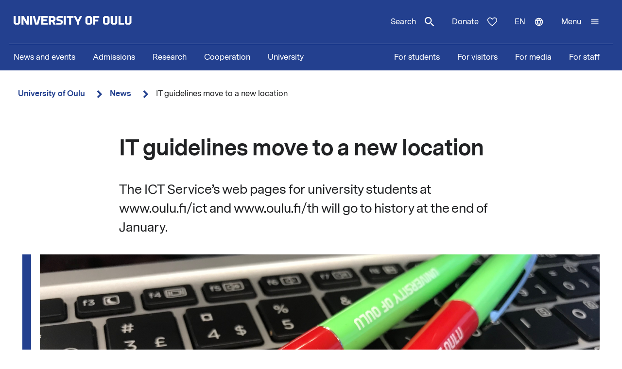

--- FILE ---
content_type: text/html; charset=UTF-8
request_url: https://www.oulu.fi/en/news/it-guidelines-move-new-location
body_size: 13164
content:
<!DOCTYPE html>
<html lang="en" dir="ltr" prefix="og: https://ogp.me/ns#">
  <head>
    <meta charset="utf-8" />
<script type="text/javascript" id="ConsentMode" src="/modules/contrib/cookieinformation/js/consent_mode_v2.init.js"></script>
<script>var _mtm = window._mtm = window._mtm || [];_mtm.push({"mtm.startTime": (new Date().getTime()), "event": "mtm.Start"});var d = document, g = d.createElement("script"), s = d.getElementsByTagName("script")[0];g.type = "text/javascript";g.async = true;g.src="https://matomo.oulu.fi/js/container_jXu3cj09.js";s.parentNode.insertBefore(g, s);</script>
<meta name="description" content="IT guidelines to a new address" />
<link rel="canonical" href="https://www.oulu.fi/en/news/it-guidelines-move-new-location" />
<link rel="image_src" href="https://media-cdn.oulu.fi/styles/open_graph/s3/images/etusivu2_0.png?itok=hMRQ4Feu" />
<meta property="og:title" content="IT guidelines move to a new location" />
<meta property="og:description" content="IT guidelines to a new address" />
<meta property="og:image" content="https://media-cdn.oulu.fi/styles/open_graph/s3/images/etusivu2_0.png?itok=hMRQ4Feu" />
<meta name="twitter:card" content="summary_large_image" />
<meta name="twitter:description" content="IT guidelines to a new address" />
<meta name="twitter:title" content="IT guidelines move to a new location" />
<meta name="twitter:image" content="https://media-cdn.oulu.fi/styles/twitter_card/s3/images/etusivu2_0.png?itok=7Ihuj8va" />
<link rel="apple-touch-icon" sizes="180x180" href="/sites/default/files/favicons/apple-touch-icon.png"/>
<link rel="icon" type="image/png" sizes="32x32" href="/sites/default/files/favicons/favicon-32x32.png"/>
<link rel="icon" type="image/png" sizes="16x16" href="/sites/default/files/favicons/favicon-16x16.png"/>
<link rel="manifest" href="/sites/default/files/favicons/site.webmanifest"/>
<meta name="msapplication-TileColor" content="#ffffff"/>
<meta name="theme-color" content="#ffffff"/>
<meta name="favicon-generator" content="Drupal responsive_favicons + realfavicongenerator.net" />
<meta name="Generator" content="Drupal 10 (https://www.drupal.org)" />
<meta name="MobileOptimized" content="width" />
<meta name="HandheldFriendly" content="true" />
<meta name="viewport" content="width=device-width, initial-scale=1.0" />
<script type="text/javascript" id="CookieConsent" src="https://policy.app.cookieinformation.com/uc.js" data-culture="en" data-gcm-version="2.0"></script>
<script type="application/ld+json">{
    "@context": "https://schema.org",
    "@graph": [
        {
            "@type": "Article",
            "headline": "IT guidelines move to a new location",
            "name": "IT guidelines move to a new location",
            "description": "IT guidelines to a new address",
            "image": {
                "@type": "ImageObject",
                "url": "https://media-cdn.oulu.fi/styles/main_image/s3/images/etusivu2_0.png?itok=NNEIpV2f"
            },
            "datePublished": "2022-01-24T14:13:39+0200",
            "dateModified": "2022-01-24T14:13:39+0200",
            "isAccessibleForFree": "True",
            "publisher": {
                "@type": "Organization",
                "name": "University of Oulu",
                "url": "https://www.oulu.fi/en"
            },
            "mainEntityOfPage": "https://www.oulu.fi/en/news/it-guidelines-move-new-location"
        }
    ]
}</script>
<link rel="alternate" hreflang="en" href="https://www.oulu.fi/en/news/it-guidelines-move-new-location" />
<link rel="alternate" hreflang="fi" href="https://www.oulu.fi/fi/uutiset/it-ohjeet-siirtyvat-uuteen-paikkaan" />
<script src="/sites/default/files/google_tag/university_of_oulu/google_tag.script.js?t95fhr" defer></script>

    <title>IT guidelines move to a new location | University of Oulu</title>
    <link rel="stylesheet" media="all" href="/sites/default/files/css/css_ArT82CvUNvKzFfi0vz706wgNx0AlMVs91mMInDVkjgg.css?delta=0&amp;language=en&amp;theme=nextgen&amp;include=eJyFylEKgCAQhOELRXskUZpE0FWcLfT22WsvvQz_BxNghu4wWiUOd6a8SIlQdJ83xbDVEnMNix1sVZluuAK95OO9vPv7os2cNG6cNBQJnngAeIE2aQ" />
<link rel="stylesheet" media="all" href="/sites/default/files/css/css_9mnbZ-zAQsUQF9cO15mZ2mGcNMCuvga6tAz6eXTeiW8.css?delta=1&amp;language=en&amp;theme=nextgen&amp;include=eJyFylEKgCAQhOELRXskUZpE0FWcLfT22WsvvQz_BxNghu4wWiUOd6a8SIlQdJ83xbDVEnMNix1sVZluuAK95OO9vPv7os2cNG6cNBQJnngAeIE2aQ" />

    
  </head>
  <body class="nextgen logged-out">
    <section aria-label="Content shortcuts">
      <a href="#main-content" class="visually-hidden focusable skip-link">Skip to main content</a>
    </section>
    <noscript><iframe src="https://www.googletagmanager.com/ns.html?id=GTM-TXSCGKL" height="0" width="0" style="display:none;visibility:hidden"></iframe></noscript>
    <div class="responsive-menu-page-wrapper">
  




<header class="header">
  <div class="header__inner">
                <div class="region region__header">
    

  
<div  id="block-nextgen-branding" class="block block--nextgen-branding">
  
    
                    
      <a href="/en" class="logo__link" title="University of Oulu front page">
      

<svg  class="logo__svg logo__svg--en logo__svg--main-site"
  
      aria-labelledby="title-oy-logo-en"
    >
      <title id="title-oy-logo-en">University of Oulu front page</title>
      <use xlink:href="/themes/custom/nextgen/dist/icons.svg?20260120#oy-logo-en"></use>
</svg>
    </a>
  </div>

  </div>

              <div class="header__toolbar">
        <div class="region region__header-toolbar">
    




<div  class="views-exposed-form views-exposed-form-search-search bef-exposed-form sidebar-search block block--search" data-drupal-selector="views-exposed-form-search-search" id="block-search--2">
  <div id="toggle-search" class="toggle-search__wrapper">
    <button id="search-toggle-icon" class="toggle toggle-search" aria-haspopup="true" aria-expanded="false">
      Search
      

<svg  class="icon-search-open"
  
    >
      <use xlink:href="/themes/custom/nextgen/dist/icons.svg?20260120#magnify"></use>
</svg>
      

<svg  class="icon-search-close"
  
    >
      <use xlink:href="/themes/custom/nextgen/dist/icons.svg?20260120#close"></use>
</svg>
    </button>

    <div class="search-form">
              <form action="/en/search" method="get" id="views-exposed-form-search-search" accept-charset="UTF-8">
  <div class="js-form-item form-item form-item__textfield">
      <label for="edit-search-api-fulltext" class="form-item__label">Free text search</label>
        <input placeholder="Search" data-drupal-selector="edit-search-api-fulltext" type="text" id="edit-search-api-fulltext" name="search_api_fulltext" value="" size="30" maxlength="128" class="form-text form-item__textfield" />

        </div>
<fieldset data-drupal-selector="edit-field-targeting" id="edit-field-targeting--wrapper" class="fieldgroup form-composite form-fieldset">
      <legend class="h3">Target group</legend>
      <div id="edit-field-targeting" class="form-item--radio"><div class="form-radios">
                  <div class="js-form-item form-item form-item__radio">
        <input data-drupal-selector="edit-field-targeting-all" type="radio" id="edit-field-targeting-all" name="field_targeting" value="All" checked="checked" class="form-radio form-item__textfield" />

        <label for="edit-field-targeting-all" class="option form-item__label">All</label>
      </div>

                    <div class="js-form-item form-item form-item__radio">
        <input data-drupal-selector="edit-field-targeting-4" type="radio" id="edit-field-targeting-4" name="field_targeting" value="4" class="form-radio form-item__textfield" />

        <label for="edit-field-targeting-4" class="option form-item__label">Students</label>
      </div>

      </div>
</div>

    </fieldset>
<div data-drupal-selector="edit-actions" class="form-actions js-form-wrapper form-wrapper" id="edit-actions--UcRT8-AzyEk"><input data-drupal-selector="edit-submit-search" type="submit" id="edit-submit-search" value="Search" class="button js-form-submit form-submit form-item__textfield" />
</div>


</form>

          </div>
  </div>
</div>

  
<div  id="block-header-donation-link" class="block block--header-donation-link">
  
    
      






<div class="body field--type-text-with-summary field--view-mode- text-long">
        
            
                                                            <a href="/en/cooperation/donate" class="region__header-toolbar__donation-link donation-link">
Donate
<svg class="donation-link__icon icon" xmlns="http://www.w3.org/2000/svg" width="20" height="18"><path fill-rule="nonzero" d="m10 18-1.025-.909C7.208 15.503 5.75 14.132 4.6 12.978c-1.15-1.154-2.067-2.185-2.75-3.094C1.167 8.975.687 8.153.412 7.416A6.346 6.346 0 0 1 0 5.181c0-1.473.504-2.705 1.512-3.695C2.521.496 3.768 0 5.25 0c.95 0 1.83.221 2.638.663.808.442 1.512 1.08 2.112 1.915.7-.884 1.442-1.534 2.225-1.952A5.288 5.288 0 0 1 14.75 0c1.483 0 2.73.495 3.738 1.486C19.495 2.476 20 3.708 20 5.18c0 .754-.137 1.498-.413 2.235-.274.737-.754 1.56-1.437 2.468-.683.909-1.6 1.94-2.75 3.094s-2.608 2.525-4.375 4.113L10 18Zm0-1.94a120.56 120.56 0 0 0 4.162-3.917c1.092-1.088 1.959-2.042 2.6-2.86.642-.82 1.092-1.548 1.35-2.186A5.073 5.073 0 0 0 18.5 5.18c0-1.08-.35-1.968-1.05-2.664-.7-.696-1.6-1.044-2.7-1.044-.85 0-1.642.258-2.375.774-.733.516-1.325 1.24-1.775 2.173H9.375c-.433-.917-1.017-1.637-1.75-2.16-.733-.525-1.525-.787-2.375-.787-1.1 0-2 .348-2.7 1.044-.7.696-1.05 1.584-1.05 2.664 0 .639.13 1.281.387 1.928.259.647.709 1.383 1.35 2.21.642.827 1.513 1.78 2.613 2.861 1.1 1.08 2.483 2.374 4.15 3.88Z"/>
</svg>
</a>
                                    </div>

  </div>
<nav class="block--language-switcher" aria-label="Language switcher">
  


  
<div id="dropdown-language" class="dropdown dropdown-language">
    <button class="dropdown-toggle" aria-haspopup="true" aria-expanded="false">
        <span class="visually-hidden">Switch language: current language:</span>
        en
        

<svg  class="icon-language-menu"
  
    >
      <use xlink:href="/themes/custom/nextgen/dist/icons.svg?20260120#web"></use>
</svg>
        

<svg  class="icon-language-menu-close"
  
    >
      <use xlink:href="/themes/custom/nextgen/dist/icons.svg?20260120#close"></use>
</svg>
    </button>
    <div class="dropdown-menu">
    <div class="dropdown-header">
        <div class="menu-header">
  
  <img 
     class="img"
            src="/themes/custom/nextgen/images/icons/src/pictogram.svg"
    data-src="/themes/custom/nextgen/images/icons/src/pictogram.svg"
          alt=""
          />
  Language
</div>    </div>
    <ul role="menu" aria-labelledby="dropdown-language"><li data-drupal-link-system-path="node/31667" class="en is-active" role="menuitem" aria-current="page"><a href="/en/news/it-guidelines-move-new-location" class="language-link is-active" lang="en" xml:lang="en" hreflang="en" data-drupal-link-system-path="node/31667" aria-current="page">In English</a></li><li data-drupal-link-system-path="node/31667" class="fi is-active" role="menuitem" aria-current="page"><a href="/fi/uutiset/it-ohjeet-siirtyvat-uuteen-paikkaan" class="language-link" lang="fi" xml:lang="fi" hreflang="fi" data-drupal-link-system-path="node/31667">Suomeksi</a></li></ul>
    </div>
</div>

</nav>


  
<div  id="block-horizontalmenu" class="block block--horizontalmenu">
  
    
      <nav class="responsive-menu-block-wrapper" aria-label="Menu">
  
              <ul id="horizontal-menu" class="horizontal-menu">
                    <li class="menu-item">
        <a href="/en/news-and-events" data-drupal-link-system-path="node/36337">News and events</a>
              </li>
                <li class="menu-item menu-item--expanded">
        <a href="/en/apply" title="Opiskelijaksi" data-drupal-link-system-path="node/22229">Admissions</a>
                                <ul class="menu sub-nav">
                    <li class="menu-item">
        <a href="/en/apply/international-programmes" title="Study in Finland - University of Oulu offers 24 international degree programmes taught in English." data-drupal-link-system-path="node/13249">International Programmes</a>
              </li>
                <li class="menu-item">
        <a href="/en/apply/how-apply" title="Application process and deadlines for international master&#039;s programmes at the University of Oulu." data-drupal-link-system-path="node/13346">How to apply?</a>
              </li>
        </ul>
  
              </li>
                <li class="menu-item menu-item--expanded">
        <a href="/en/research" data-drupal-link-system-path="node/2">Research</a>
                                <ul class="menu sub-nav">
                    <li class="menu-item">
        <a href="/en/research/top-research" title="Top research of the University of Oulu" data-drupal-link-system-path="node/509">Top research</a>
              </li>
                <li class="menu-item">
        <a href="/en/research/responsible-research" data-drupal-link-system-path="node/785">Responsible research</a>
              </li>
                <li class="menu-item">
        <a href="/en/research/research-infrastructures" data-drupal-link-system-path="node/587">Research infrastructures</a>
              </li>
                <li class="menu-item menu-item--expanded">
        <a href="/en/research/graduate-school" title="University of Oulu Graduate School" data-drupal-link-system-path="node/13668">Graduate School</a>
                                <ul class="menu sub-nav">
                    <li class="menu-item">
        <a href="/en/research/graduate-school/how-apply-doctoral-education" title="How to apply to doctoral education" data-drupal-link-system-path="node/39012">How to apply to doctoral education</a>
              </li>
        </ul>
  
              </li>
        </ul>
  
              </li>
                <li class="menu-item menu-item--expanded">
        <a href="/en/cooperation" data-drupal-link-system-path="node/3">Cooperation</a>
                                <ul class="menu sub-nav">
                    <li class="menu-item">
        <a href="/en/cooperation/services-for-companies-and-organisations" data-drupal-link-system-path="node/372">Services for companies and organisations</a>
              </li>
                <li class="menu-item">
        <a href="/en/cooperation/alumni-activities" title="Alumni  activities" data-drupal-link-system-path="node/576">Alumni activities</a>
              </li>
                <li class="menu-item">
        <a href="/en/cooperation/cooperation-networks" title="The University of Oulu is an active partner in numerous local, national, and international networks in research, education, and innovations." data-drupal-link-system-path="node/24161">Cooperation networks</a>
              </li>
                <li class="menu-item">
        <a href="/en/cooperation/donate" title="Donate" data-drupal-link-system-path="node/588">Donate</a>
              </li>
                <li class="menu-item">
        <a href="/en/cooperation/get-enchanted-science" title="Science is for everyone, regardless of age or background. Check out our science events, collaboration opportunities and places to visit, and come along to ask, get enchanted, learn and participate!" data-drupal-link-system-path="node/34801">Get enchanted by science</a>
              </li>
        </ul>
  
              </li>
                <li class="menu-item menu-item--expanded">
        <a href="/en/university" data-drupal-link-system-path="node/4">University</a>
                                <ul class="menu sub-nav">
                    <li class="menu-item menu-item--expanded">
        <a href="/en/university/faculties-and-units" data-drupal-link-system-path="node/349">Faculties and units</a>
                                <ul class="menu sub-nav">
                    <li class="menu-item">
        <a href="/en/university/faculties-and-units/faculty-biochemistry-and-molecular-medicine" title="Faculty of Biochemistry and Molecular Medicine" data-drupal-link-system-path="node/225">Faculty of Biochemistry and Molecular Medicine</a>
              </li>
                <li class="menu-item">
        <a href="/en/university/faculties-and-units/faculty-education-and-psychology" title="Faculty of Education and Psychology" data-drupal-link-system-path="node/176">Faculty of Education and Psychology</a>
              </li>
                <li class="menu-item">
        <a href="/en/university/faculties-and-units/faculty-humanities" data-drupal-link-system-path="node/188">Faculty of Humanities</a>
              </li>
                <li class="menu-item">
        <a href="/en/university/faculties-and-units/faculty-medicine" data-drupal-link-system-path="node/219">Faculty of Medicine</a>
              </li>
                <li class="menu-item">
        <a href="/en/university/faculties-and-units/faculty-information-technology-and-electrical-engineering" title="Faculty of Information Technology and Electrical Engineering" data-drupal-link-system-path="node/212">Faculty of Information Technology and Electrical Engineering</a>
              </li>
                <li class="menu-item">
        <a href="/en/university/faculties-and-units/faculty-science" title="Faculty of Science" data-drupal-link-system-path="node/93">Faculty of Science</a>
              </li>
                <li class="menu-item">
        <a href="/en/university/faculties-and-units/faculty-technology" data-drupal-link-system-path="node/192">Faculty of Technology</a>
              </li>
                <li class="menu-item">
        <a href="/en/university/faculties-and-units/oulu-business-school" title="Oulu Business School" data-drupal-link-system-path="node/131">Oulu Business School</a>
              </li>
        </ul>
  
              </li>
                <li class="menu-item">
        <a href="/en/university/contact-information" data-drupal-link-system-path="node/312">Contact information</a>
              </li>
                <li class="menu-item">
        <a href="/en/university/campuses" data-drupal-link-system-path="node/144">Campuses</a>
              </li>
                <li class="menu-item">
        <a href="/en/university/careers" title="Make the University of Oulu the next step in your career! We offer you scientific excellence, autonomy, equality and genuine work-life balance." data-drupal-link-system-path="node/279">Careers</a>
              </li>
                <li class="menu-item menu-item--expanded">
        <a href="/en/university/library" data-drupal-link-system-path="node/13502">Library</a>
                                <ul class="menu sub-nav">
                    <li class="menu-item">
        <a href="/en/university/library/library-services" title="Library services" data-drupal-link-system-path="node/23336">Library services</a>
              </li>
                <li class="menu-item">
        <a href="/en/university/library/collections" title="Collections" data-drupal-link-system-path="node/23269">Collections</a>
              </li>
                <li class="menu-item">
        <a href="/en/university/library/facilities-and-equipment" title="Facilities and equipment" data-drupal-link-system-path="node/13530">Facilities and equipment</a>
              </li>
                <li class="menu-item">
        <a href="/en/university/library/read-renew-request-oula-finna" title="Read, renew, request – Oula-Finna" data-drupal-link-system-path="node/21529">Read, renew, request – Oula-Finna</a>
              </li>
                <li class="menu-item">
        <a href="/en/university/library/library-guides" data-drupal-link-system-path="node/23293">Library guides</a>
              </li>
                <li class="menu-item">
        <a href="/en/university/library/contact-and-library-hours" title="Contact and library hours" data-drupal-link-system-path="node/13560">Contact and library hours</a>
              </li>
        </ul>
  
              </li>
                <li class="menu-item">
        <a href="/en/university/registry-office-and-central-archive" data-drupal-link-system-path="node/384">Registry office and Central archive</a>
              </li>
                <li class="menu-item">
        <a href="/en/university/university-rankings" title="The University of Oulu ranks in the top 3% of the world´s universities." data-drupal-link-system-path="node/339">University rankings</a>
              </li>
        </ul>
  
              </li>
        </ul>
  


</nav>
  </div>


  
<div  id="block-responsivemenumobileicon" class="main-menu-toggle-block responsive-menu-toggle-wrapper responsive-menu-toggle block block--responsivemenumobileicon">
  
    
      
<a id="menu-toggle-icon" class="toggle responsive-menu-toggle-icon" title="University Of Oulu main menu" href="#off-canvas" role="button" aria-label="Open menu" aria-expanded="false" aria-haspopup="true">
  <span class="label">Menu</span>
  

<svg  class="icon-menu"
  
    >
      <use xlink:href="/themes/custom/nextgen/dist/icons.svg?20260120#menu"></use>
</svg>
  

<svg  class="icon-menu-close"
  
    >
      <use xlink:href="/themes/custom/nextgen/dist/icons.svg?20260120#close"></use>
</svg>
</a>

  </div>

  </div>

    </div>
      </div>
      <div class="menu-section-wrapper">
        <div class="region region__menu-section">
    
<nav aria-label="Main navigation">
  
    
                          
        <ul  class="inline-menu">
                    
<li  class="inline-menu__item">
                    <a href="/en/news-and-events" class="inline-menu__link" data-drupal-link-system-path="node/36337">News and events</a>
          </li>
                  
<li  class="inline-menu__item">
                    <a href="/en/apply" title="Opiskelijaksi" class="inline-menu__link" data-drupal-link-system-path="node/22229">Admissions</a>
          </li>
                  
<li  class="inline-menu__item">
                    <a href="/en/research" class="inline-menu__link" data-drupal-link-system-path="node/2">Research</a>
          </li>
                  
<li  class="inline-menu__item">
                    <a href="/en/cooperation" class="inline-menu__link" data-drupal-link-system-path="node/3">Cooperation</a>
          </li>
                  
<li  class="inline-menu__item">
                    <a href="/en/university" class="inline-menu__link" data-drupal-link-system-path="node/4">University</a>
          </li>
              </ul>
  


</nav>

<nav aria-label="Stakeholder menu">
  
    
                          
        <ul  class="inline-menu">
                    
<li  class="inline-menu__item">
                    <a href="/en/for-students" class="inline-menu__link" data-drupal-link-system-path="node/854">For students</a>
          </li>
                  
<li  class="inline-menu__item">
                    <a href="/en/visitors" class="inline-menu__link" data-drupal-link-system-path="node/36552">For visitors</a>
          </li>
                  
<li  class="inline-menu__item">
                    <a href="/en/for-media" class="inline-menu__link" data-drupal-link-system-path="node/37261">For media</a>
          </li>
                  
<li  class="inline-menu__item">
                    <a href="/en/for-staff" title="Personnel" class="inline-menu__link" data-drupal-link-system-path="node/36441">For staff</a>
          </li>
              </ul>
  


</nav>

  </div>

    </div>
  </header>

  <div id="pre-content">
          <div class="region region__pre-content">
    

  
<div  id="block-breadcrumb" class="block block--breadcrumb">
  
    
      
  <nav aria-label="Breadcrumb">
    <ol class="breadcrumb">
                <li class="breadcrumb__item ">
                  <a class="breadcrumb__link" href="/en">University of Oulu</a>
                          

<svg  class="chevron__icon"
      aria-hidden="true" role="img"
  
    >
      <use xlink:href="/themes/custom/nextgen/dist/icons.svg?20260120#chevron"></use>
</svg>
              </li>
                <li class="breadcrumb__item  breadcrumb__item--first-parent ">
                  <a class="breadcrumb__link" href="/en/news">News</a>
                          

<svg  class="chevron__icon"
      aria-hidden="true" role="img"
  
    >
      <use xlink:href="/themes/custom/nextgen/dist/icons.svg?20260120#chevron"></use>
</svg>
              </li>
                <li class="breadcrumb__item ">
                  <span>IT guidelines move to a new location</span>
                      </li>
        </ol>
  </nav>

  </div>
<div data-drupal-messages-fallback class="hidden"></div>

  </div>

    </div>

<div  class="main">
  <a id="main-content" tabindex="-1"></a>
  
  <main  class="main-content">
          <div class="region region__content">
    
<article  class="node node--article">
  <div>
        <div class="content-wrapper">
      
<h1  class="h1 h1--full">
      IT guidelines move to a new location
  </h1>

      





<div class="field-introductory-text field--type-string-long field--view-mode-full description">
        
            
                                                            The ICT Service’s web pages for university students at www.oulu.fi/ict and www.oulu.fi/th will go to history at the end of January.
                                    </div>


      <div class="main-image-wrapper">
      <div class="header-main-image">
      
  <img 
     class="field-media-image"
            src="https://media-cdn.oulu.fi/styles/main_image/s3/images/etusivu2_0.png?itok=NNEIpV2f"
    data-src="https://media-cdn.oulu.fi/styles/main_image/s3/images/etusivu2_0.png?itok=NNEIpV2f"
          alt="Kuvituskuva"
          />
    </div>
      </div>

      






<div class="body field--type-text-with-summary field--view-mode-full text-long">
        
            
                                                            <p>In the future, you will find IT instructions on several collection pages in For Students section in the university's web service. In addition to them, IT guidance is centred on the collection page <strong><a href="https://www.oulu.fi/en/node/841">IT services for students</a></strong>. </p>
<p>The IT guidelines of the university's web service also contain links to more detailed instructions which are published in the new <strong>IT instruction website</strong> of the university and Oamk. Its address is <strong><a href="https://ict.oulu.fi/?lang=en">ict.oulu.fi</a></strong>, where you will also see the contact details and hours of the Campus ICT support service. </p>
<p> </p>

                                    </div>


      


<div class="last-updated">
  Created 24.1.2022 | Updated 24.1.2022
</div>
    </div>
  </div>
</article>

  </div>

    </main>

</div>


<footer class="footer">
    <div class="footer__inner">
      <div class="grid grid--columns-4">
                <div class="grid__item">
                      <div class="region region__footer-first">
    

  
<div  id="block-footerlogo" class="block block--footerlogo">
  
    
      






<div class="body field--type-text-with-summary field--view-mode- text-long">
        
            
                                                            <div class="footer__branding">
  <a class="link link--" href="https://www.oulu.fi/en" title="University of Oulu front page">
  <svg xmlns="http://www.w3.org/2000/svg" id="oy-footer-logo-en" x="0" y="0" version="1.1" viewBox="0 0 2133.2 2820.5" xml:space="preserve">
  <style>
    .oy-logo-head{fill:#4bbca9}.oy-logo-body{fill:#fff}
  </style>
  <path d="M1698.8 221.7l-76.8-76.8-7 7-323.7 323.6 76.9 76.7zM765 552.2l76.8-76.7-330.6-330.6-76.8 76.8 7.1 7zM1118.6 0H1010v467.5h108.6z" class="oy-logo-head"/>
  <g>
    <path d="M676.5 1483.6l52.3 470.2h675.7l52.3-470.2h297.9V793.1h-382.1V1059h-114.8V793H875.5v266H760.8V793.1H378.6v690.4h212.1l85.8.1zM490.4 905.1h158.3V1171H987.3V905.1h158.3V1171H1484.2V905.1h158.3v466.5h-285.9l-52.3 470.2H829l-52.3-470.2H490.6V905.1h-.2zM410.4 2566.7l-46.3 46.3v161.2l46.3 46.3h101.5l46.3-46.3V2613l-46.3-46.3H410.4zm88.1 188.9l-11.1 11.1h-52.6l-10.8-11.1v-123.9l11.3-11.1h52.3l11.1 11.1v123.9h-.2zM590.9 2820.5h59.8V2726h89.6v-53.7h-89.6v-51.9H770v-53.7H590.9zM920.9 2566.7l-46.3 46.3v161.2l46.3 46.3h101.5l46.3-46.3V2613l-46.3-46.3H920.9zm88 188.9l-11.1 11.1h-52.6l-10.8-11.1v-123.9l11.1-11.1h52.3l11.1 11.1v123.9zM1389.8 2566.7H1330v253.8h164.2v-53.8h-104.4zM1233.9 2753.7l-11.3 11.1h-52.1l-11.3-11.1v-187h-59.7v207.5l46.3 46.3h101.4l46.3-46.3v-207.5h-59.6zM1650.1 2753.7l-11.1 11.1h-52.3l-11.1-11.1v-187h-59.8v207.5l46.3 46.3h101.5l46.3-46.3v-207.5h-59.8zM444.8 2497.1h65v-253.8h-59.7l3.7 160.1-95.6-160.1h-64.9v253.8h59.8l-3.8-160.1zM546.2 2243.3h59.7v253.8h-59.7zM741.3 2443.3h-1.5l-55.6-200h-60.5l71 253.8h91.7l71-253.8H797zM1061.8 2297v-53.7H875.2v253.8h186.6v-53.8H935v-48.2h96.9v-53.7H935V2297zM1288.6 2363.8v-74.3l-46.3-46.3h-147.8V2497h59.7v-87h34l44.1 87h63.8l-47.4-93.3 39.9-39.9zm-59.8-18.6l-10.8 11.3h-63.8v-59.3h63.4l11.1 11.1v36.9h.1zM1376.9 2332v-23.8l11.2-11.2h110.5v-53.7h-135.1l-46.3 46.2v59.4l26.5 31.7 100.4 27.6v23.9l-11.2 11.2h-121v53.8h145.6l46.3-46.3v-59.3l-26.5-31.8zM1530.9 2243.3h59.7v253.8h-59.7zM1615.9 2297h70.9v200.1h59.8V2297h70.8v-53.7h-201.5zM2002.9 2243.3l-56.8 117.6h-1.5l-56.7-117.6h-67.6l93.4 175.7v78.1h63.4V2419l93.3-175.7zM197.2 2430.3l-11.3 11.1h-52.2l-11.2-11.1v-187H62.8v207.5l46.3 46.3h101.4l46.3-46.3v-207.5h-59.6z" class="oy-logo-body"/>
  </g>
</svg>
  </a>
</div>
                                    </div>

  </div>

  </div>

              </div>
        <div class="grid__item">
                      <div class="region region__footer-second">
    

  
<div  id="block-footerpostaladdress" class="block block--footerpostaladdress">
  
    
      






<div class="body field--type-text-with-summary field--view-mode- text-long">
        
            
                                                            <div class="col-sm-6 col-md-3">
<h2>Postal address</h2>
<p>P.O.Box 8000<br><br>
FI-90014 University of Oulu<br><br>
university.of.oulu(at)oulu.fi<br><br>
Tel. +358 294 48 0000</p>
</div>

                                    </div>

  </div>


  
<div  id="block-footervisitingaddress" class="block block--footervisitingaddress">
  
    
      






<div class="body field--type-text-with-summary field--view-mode- text-long">
        
            
                                                            <div class="col-sm-6 col-md-3">
<h2>Street address</h2>
<p>Pentti Kaiteran katu 1<br><br>
Linnanmaa</p>

</div>
<p> </p>

                                    </div>

  </div>

  </div>

              </div>
        <div class="grid__item">
                      <div class="region region__footer-third">
    <nav aria-labelledby="block-footer-middle-menu-menu"  id="block-footer-middle-menu">
            
          <h2 class="visually-hidden" id="block-footer-middle-menu-menu">Footer links 1</h2>
      

        

    
                          
        <ul  class="footer__menu">
                    
<li  class="menu__item">
                    <a href="/en/university/contact-information" class="menu__link" data-drupal-link-system-path="node/312">Contact information</a>
          </li>
                  
<li  class="menu__item">
                    <a href="/en/university/for-media" class="menu__link" data-drupal-link-system-path="node/565">For the media</a>
          </li>
                  
<li  class="menu__item">
                    <a href="/en/subscribe-our-newsletter" class="menu__link" data-drupal-link-system-path="node/566">Subscribe to our newsletter</a>
          </li>
                  
<li  class="menu__item">
                    <a href="/en/university/careers" class="menu__link" data-drupal-link-system-path="node/279">University of Oulu Careers </a>
          </li>
                  
<li  class="menu__item">
                    <a href="/en/university/contact-information" class="menu__link" data-drupal-link-system-path="node/312">Invoicing information</a>
          </li>
              </ul>
  


  </nav>

  </div>

              </div>
        <div class="grid__item">
                      <div class="region region__footer-fourth">
    <nav aria-labelledby="block-footer-menu-menu"  id="block-footer-menu">
            
          <h2 class="visually-hidden" id="block-footer-menu-menu">Footer links 2</h2>
      

        

    
                          
        <ul  class="footer__menu">
                    
<li  class="menu__item">
                    <a href="/en/accessibility-statement-oulu.fi" title="Accessibility statement - oulu.fi online service" class="menu__link" data-drupal-link-system-path="node/13371">Accessibility statement</a>
          </li>
                  
<li  class="menu__item">
                    <a href="/en/data-privacy" title="Data privacy notice of the University of Oulu" class="menu__link" data-drupal-link-system-path="node/13370">Data privacy notice</a>
          </li>
                  
<li  class="menu__item">
                    <span class="footer__cookie-settings-button menu__link" target="_self" id="cookie-Renew" role="button" tabindex="0">Cookie settings</span>
          </li>
                  
<li  class="menu__item">
                    <a href="/en/university/campuses" title="University of Oulu campuses." class="menu__link" data-drupal-link-system-path="node/144">Campuses</a>
          </li>
                  
<li  class="menu__item">
                    <a href="/en/university/campuses/procedures-cases-accident-or-danger" class="menu__link" data-drupal-link-system-path="node/26601">Emergency and safety procedures</a>
          </li>
                  
<li  class="menu__item">
                    <a href="/en/city-oulu" title="Link to city of Oulu website" class="menu__link" data-drupal-link-system-path="node/465">City of Oulu</a>
          </li>
              </ul>
  


  </nav>

  </div>

              </div>
      </div>
                  <div class="region region__footer-bottom footer__bottom">
    

  
<div  id="block-footersocialmedia" class="block--social-media-icons block block--footersocialmedia">
  
    
      






<div class="body field--type-text-with-summary field--view-mode- text-long">
        
            
                                                            <a class="footer-some-icon" href="https://www.facebook.com/unioulu">
<svg xmlns="http://www.w3.org/2000/svg" aria-labelledby="facebook-icon" width="36" height="36" viewBox="0 0 20 19.92"><title id="facebook-icon">Facebook</title><path d="M10 0C4.5 0 0 4.49 0 10.02c0 5 3.66 9.15 8.44 9.9v-7H5.9v-2.9h2.54V7.81c0-2.51 1.49-3.89 3.78-3.89 1.09 0 2.23.19 2.23.19v2.47h-1.26c-1.24 0-1.63.77-1.63 1.56v1.88h2.78l-.45 2.9h-2.33v7a10 10 0 0 0 8.44-9.9C20 4.49 15.5 0 10 0z"></path></svg>
</a>

<a class="footer-some-icon" href="https://instagram.com/unioulu">
<svg xmlns="http://www.w3.org/2000/svg" width="36" height="36" viewBox="0 0 20 20" aria-labelledby="instagram-icon"><title id="instagram-icon">Instagram</title><path d="M5.8 0h8.4C17.4 0 20 2.6 20 5.8v8.4a5.8 5.8 0 0 1-5.8 5.8H5.8C2.6 20 0 17.4 0 14.2V5.8A5.8 5.8 0 0 1 5.8 0m-.2 2A3.6 3.6 0 0 0 2 5.6v8.8C2 16.39 3.61 18 5.6 18h8.8a3.6 3.6 0 0 0 3.6-3.6V5.6C18 3.61 16.39 2 14.4 2H5.6m9.65 1.5a1.25 1.25 0 1 1 0 2.5 1.25 1.25 0 0 1 0-2.5M10 5a5 5 0 1 1 0 10 5 5 0 0 1 0-10m0 2a3 3 0 1 0 0 6 3 3 0 0 0 0-6z"></path></svg></a>

<a class="footer-some-icon" href="https://www.youtube.com/user/UniversityOfOulu">
<svg xmlns="http://www.w3.org/2000/svg" width="36" height="36" viewBox="0 0 20 14" aria-labelledby="youtube-icon"><title id="youtube-icon">Youtube</title><path d="m8 10 5.19-3L8 4v6m11.56-7.83c.13.47.22 1.1.28 1.9.07.8.1 1.49.1 2.09L20 7c0 2.19-.16 3.8-.44 4.83-.25.9-.83 1.48-1.73 1.73-.47.13-1.33.22-2.65.28-1.3.07-2.49.1-3.59.1L10 14c-4.19 0-6.8-.16-7.83-.44-.9-.25-1.48-.83-1.73-1.73-.13-.47-.22-1.1-.28-1.9-.07-.8-.1-1.49-.1-2.09L0 7c0-2.19.16-3.8.44-4.83.25-.9.83-1.48 1.73-1.73C2.64.31 3.5.22 4.82.16c1.3-.07 2.49-.1 3.59-.1L10 0c4.19 0 6.8.16 7.83.44.9.25 1.48.83 1.73 1.73z"></path></svg>
</a>

<a class="footer-some-icon" href="https://www.linkedin.com/company/university-of-oulu">
<svg xmlns="http://www.w3.org/2000/svg" width="36" height="36" viewBox="0 0 18 18" aria-labelledby="linkedin-icon"><title id="linkedin-icon">LinkedIn</title>
<path d="M16 0a2 2 0 0 1 2 2v14a2 2 0 0 1-2 2H2a2 2 0 0 1-2-2V2a2 2 0 0 1 2-2h14m-.5 15.5v-5.3c0-1.8-1.46-3.26-3.26-3.26-.85 0-1.84.52-2.32 1.3V7.13H7.13v8.37h2.79v-4.93c0-.77.62-1.4 1.39-1.4a1.4 1.4 0 0 1 1.4 1.4v4.93h2.79M3.88 5.56a1.686 1.686 0 0 0 0-3.37 1.69 1.69 0 0 0-1.69 1.69c0 .93.76 1.68 1.69 1.68m1.39 9.94V7.13H2.5v8.37h2.77z"></path></svg>
</a>

<a class="footer-some-icon" href="https://bsky.app/profile/oulu.fi">
<svg aria-labelledby="bluesky-icon" viewBox="0 0 512 453" xmlns="http://www.w3.org/2000/svg"><title id="bluesky-icon">Bluesky</title>
<path d="M110.984 30.4413C169.68 74.6573 232.824 164.297 256 212.401V339.457C256 336.753 254.96 339.809 252.72 346.393C240.624 382.041 193.376 521.169 85.336 409.945C28.448 351.385 54.784 292.825 158.336 275.145C99.096 285.257 32.496 268.545 14.224 203.025C8.96 184.177 0 68.0813 0 52.4013C0 -26.1427 68.632 -1.45471 110.984 30.4413ZM401.016 30.4413C342.32 74.6573 279.176 164.297 256 212.401V339.457C256 336.753 257.04 339.809 259.28 346.393C271.376 382.041 318.624 521.169 426.664 409.945C483.552 351.385 457.216 292.825 353.664 275.145C412.904 285.257 479.504 268.545 497.776 203.025C503.04 184.177 512 68.0813 512 52.4013C512 -26.1427 443.376 -1.45471 401.016 30.4413Z"/>
</svg>
</a>

                                    </div>

  </div>


  
<div  id="block-footerlogos" class="block block--footerlogos">
  
    
      






<div class="body field--type-text-with-summary field--view-mode- text-long">
        
            
                                                            <a href="https://karvi.fi/en/higher-education/audit-register-for-higher-education-institutions/" target="_blank"><img src="/themes/custom/nextgen/images/certificate-karvi-audited-white.png" alt="Karvi audited – Audit Register for Higher Education Institutions front page"></a> <img src="/themes/custom/nextgen/images/certificate-hrex.png" alt="HR Excellence in Research">
                                    </div>

  </div>



<div id="block-giosgconsentblock" class="giosg-consent-block">
  <div class="giosg-consent-block__accept-block" id="giosg-accept-consent-block">
    <button class="close-chat-modal" id="close-giosg-consent-modal" aria-label="Close chat cookie approval window">
      

<svg  class="close"
  
    >
      <use xlink:href="/themes/custom/nextgen/dist/icons.svg?20260120#close"></use>
</svg>
    </button>
    <h3>Chat with us</h3>
    <p>We would like to talk to you via chat. You just need to accept functional cookies first. We are available 13.3., 19.3., 21.3. and 26.3. at 12-17.</p>
    <div><button class="open-cookie-settings" onclick="CookieConsent.renew()">Accept cookies</button></div>
  </div>
  <div id="giosg-open-consent-block" class="giosg-consent-block__open-accept-block giosg-consent-block__open-accept-block">
    <button class="open-chat-modal" id="open-giosg-consent-modal" aria-label="Approve chat cookies">
      

<svg  class="chat"
  
    >
      <use xlink:href="/themes/custom/nextgen/dist/icons.svg?20260120#chat"></use>
</svg>
    </button>
  </div>
</div>

  </div>

          </div>
  </footer>

</div>
    <div class="off-canvas-wrapper"><div id="off-canvas">

              <ul>
                      <li class="menu-item--_25c2f80-10f3-4767-b992-1ff4359500a7 menu-name--main" >
              <a href="/en/news-and-events" data-drupal-link-system-path="node/36337">News and events</a>
              </li>
                  <li class="menu-item--_d662572-b025-453c-87df-96bddb5f1a74 menu-name--main" >
              <a href="/en/apply" title="Opiskelijaksi" data-drupal-link-system-path="node/22229">Admissions</a>
                                <ul>
                      <li class="menu-item--da6cb690-8a38-44a6-bc1a-d1cd4d6f98e8 menu-name--main" >
              <a href="/en/apply/international-programmes" title="Study in Finland - University of Oulu offers 24 international degree programmes taught in English." data-drupal-link-system-path="node/13249">International Programmes</a>
              </li>
                  <li class="menu-item--f5960525-0a73-4d00-a133-2b4b6c80efec menu-name--main" >
              <a href="/en/apply/how-apply" title="Application process and deadlines for international master&#039;s programmes at the University of Oulu." data-drupal-link-system-path="node/13346">How to apply?</a>
              </li>
        </ul>
  
              </li>
                  <li class="menu-item--d636fa72-ebc9-4ae2-a8a6-829308a63182 menu-name--main" >
              <a href="/en/research" data-drupal-link-system-path="node/2">Research</a>
                                <ul>
                      <li class="menu-item--a55b454a-a572-4690-bc35-54238ddde015 menu-name--main" >
              <a href="/en/research/top-research" title="Top research of the University of Oulu" data-drupal-link-system-path="node/509">Top research</a>
              </li>
                  <li class="menu-item--_81fcc6b-4bbd-4ee6-a6c2-9d04de5f8169 menu-name--main" >
              <a href="/en/research/responsible-research" data-drupal-link-system-path="node/785">Responsible research</a>
              </li>
                  <li class="menu-item--_e9ec53d-e652-40ac-a0a2-53f02f6478a1 menu-name--main" >
              <a href="/en/research/research-infrastructures" data-drupal-link-system-path="node/587">Research infrastructures</a>
              </li>
                  <li class="menu-item--_41495e9-7495-4ffa-b06e-706c912a2d48 menu-name--main" >
              <a href="/en/research/graduate-school" title="University of Oulu Graduate School" data-drupal-link-system-path="node/13668">Graduate School</a>
                                <ul>
                      <li class="menu-item--_1b8bee5-6e2e-43a9-97a2-2c9134c05983 menu-name--main" >
              <a href="/en/research/graduate-school/how-apply-doctoral-education" title="How to apply to doctoral education" data-drupal-link-system-path="node/39012">How to apply to doctoral education</a>
              </li>
        </ul>
  
              </li>
        </ul>
  
              </li>
                  <li class="menu-item--_3c72c81-ff43-4e3e-b5a0-b6cb9df29542 menu-name--main" >
              <a href="/en/cooperation" data-drupal-link-system-path="node/3">Cooperation</a>
                                <ul>
                      <li class="menu-item--_7e2b243-41b9-4740-a06f-fe74d9eacf7c menu-name--main" >
              <a href="/en/cooperation/services-for-companies-and-organisations" data-drupal-link-system-path="node/372">Services for companies and organisations</a>
              </li>
                  <li class="menu-item--bb64a60c-9c86-4a76-8e72-4bf4fef899f4 menu-name--main" >
              <a href="/en/cooperation/alumni-activities" title="Alumni  activities" data-drupal-link-system-path="node/576">Alumni activities</a>
              </li>
                  <li class="menu-item--cfd6ee30-d431-4982-8a83-b7ca776bd966 menu-name--main" >
              <a href="/en/cooperation/cooperation-networks" title="The University of Oulu is an active partner in numerous local, national, and international networks in research, education, and innovations." data-drupal-link-system-path="node/24161">Cooperation networks</a>
              </li>
                  <li class="menu-item--aea7cb45-e3c1-49ec-a19a-0fbdb328e9e5 menu-name--main" >
              <a href="/en/cooperation/donate" title="Donate" data-drupal-link-system-path="node/588">Donate</a>
              </li>
                  <li class="menu-item--abb6e1df-ebd1-4a3f-a7ea-c45061432073 menu-name--main" >
              <a href="/en/cooperation/get-enchanted-science" title="Science is for everyone, regardless of age or background. Check out our science events, collaboration opportunities and places to visit, and come along to ask, get enchanted, learn and participate!" data-drupal-link-system-path="node/34801">Get enchanted by science</a>
              </li>
        </ul>
  
              </li>
                  <li class="menu-item--_de36d92-2895-4cdd-a347-64d9c3d78493 menu-name--main" >
              <a href="/en/university" data-drupal-link-system-path="node/4">University</a>
                                <ul>
                      <li class="menu-item--_9bb9f68-2465-4678-80dc-cd0894bc20c6 menu-name--main" >
              <a href="/en/university/faculties-and-units" data-drupal-link-system-path="node/349">Faculties and units</a>
                                <ul>
                      <li class="menu-item--a00d49ed-840c-4fac-b181-b97568cc6f6b menu-name--main" >
              <a href="/en/university/faculties-and-units/faculty-biochemistry-and-molecular-medicine" title="Faculty of Biochemistry and Molecular Medicine" data-drupal-link-system-path="node/225">Faculty of Biochemistry and Molecular Medicine</a>
              </li>
                  <li class="menu-item--dace0788-18ba-4001-817c-a2de7c938340 menu-name--main" >
              <a href="/en/university/faculties-and-units/faculty-education-and-psychology" title="Faculty of Education and Psychology" data-drupal-link-system-path="node/176">Faculty of Education and Psychology</a>
              </li>
                  <li class="menu-item--f644aeab-c7bd-4613-ace4-592070ae9712 menu-name--main" >
              <a href="/en/university/faculties-and-units/faculty-humanities" data-drupal-link-system-path="node/188">Faculty of Humanities</a>
              </li>
                  <li class="menu-item--_0733f0d-bcbc-4189-a2c1-6869bfd32bb8 menu-name--main" >
              <a href="/en/university/faculties-and-units/faculty-medicine" data-drupal-link-system-path="node/219">Faculty of Medicine</a>
              </li>
                  <li class="menu-item--_bb86812-64bd-469e-8e2b-e7dc79ec5fdb menu-name--main" >
              <a href="/en/university/faculties-and-units/faculty-information-technology-and-electrical-engineering" title="Faculty of Information Technology and Electrical Engineering" data-drupal-link-system-path="node/212">Faculty of Information Technology and Electrical Engineering</a>
              </li>
                  <li class="menu-item--e3d07660-1d37-48e8-9411-24f4b7ce5ec8 menu-name--main" >
              <a href="/en/university/faculties-and-units/faculty-science" title="Faculty of Science" data-drupal-link-system-path="node/93">Faculty of Science</a>
              </li>
                  <li class="menu-item--b065d8e0-f095-4e63-ae31-42fab06f5ab5 menu-name--main" >
              <a href="/en/university/faculties-and-units/faculty-technology" data-drupal-link-system-path="node/192">Faculty of Technology</a>
              </li>
                  <li class="menu-item--_1fffee9-5d29-450f-8ace-16b24333a808 menu-name--main" >
              <a href="/en/university/faculties-and-units/oulu-business-school" title="Oulu Business School" data-drupal-link-system-path="node/131">Oulu Business School</a>
              </li>
        </ul>
  
              </li>
                  <li class="menu-item--c4002b3f-c5a2-4f3d-80e2-e841db714a21 menu-name--main" >
              <a href="/en/university/contact-information" data-drupal-link-system-path="node/312">Contact information</a>
              </li>
                  <li class="menu-item--_b9a4f2e-83cf-4235-993f-900a9794445c menu-name--main" >
              <a href="/en/university/campuses" data-drupal-link-system-path="node/144">Campuses</a>
              </li>
                  <li class="menu-item--bf670bb3-18c7-4b21-b198-0d76ab85d297 menu-name--main" >
              <a href="/en/university/careers" title="Make the University of Oulu the next step in your career! We offer you scientific excellence, autonomy, equality and genuine work-life balance." data-drupal-link-system-path="node/279">Careers</a>
              </li>
                  <li class="menu-item--_20e66ab-ac91-4623-8b6e-5ed34f08412d menu-name--main" >
              <a href="/en/university/library" data-drupal-link-system-path="node/13502">Library</a>
                                <ul>
                      <li class="menu-item--c959b112-ff70-48b4-8962-3357b0f44b39 menu-name--main" >
              <a href="/en/university/library/library-services" title="Library services" data-drupal-link-system-path="node/23336">Library services</a>
              </li>
                  <li class="menu-item--ba403fdf-7d7b-4681-9eac-5bacec9c786b menu-name--main" >
              <a href="/en/university/library/collections" title="Collections" data-drupal-link-system-path="node/23269">Collections</a>
              </li>
                  <li class="menu-item--_c783c6c-505c-4a2d-8d1a-31988c02f2e3 menu-name--main" >
              <a href="/en/university/library/facilities-and-equipment" title="Facilities and equipment" data-drupal-link-system-path="node/13530">Facilities and equipment</a>
              </li>
                  <li class="menu-item--_2c8a573-4330-405c-ae18-634c73b38cca menu-name--main" >
              <a href="/en/university/library/read-renew-request-oula-finna" title="Read, renew, request – Oula-Finna" data-drupal-link-system-path="node/21529">Read, renew, request – Oula-Finna</a>
              </li>
                  <li class="menu-item--_b7d24db-5a84-4304-a047-5a124d7c14a9 menu-name--main" >
              <a href="/en/university/library/library-guides" data-drupal-link-system-path="node/23293">Library guides</a>
              </li>
                  <li class="menu-item--a2e9dcf1-e413-4608-9fc9-eba02757e575 menu-name--main" >
              <a href="/en/university/library/contact-and-library-hours" title="Contact and library hours" data-drupal-link-system-path="node/13560">Contact and library hours</a>
              </li>
        </ul>
  
              </li>
                  <li class="menu-item--c6673ae6-21f5-4aad-9031-6200dbd76e8e menu-name--main" >
              <a href="/en/university/registry-office-and-central-archive" data-drupal-link-system-path="node/384">Registry office and Central archive</a>
              </li>
                  <li class="menu-item--ffd9f07f-dda7-433f-b24b-b5da2fe3cb97 menu-name--main" >
              <a href="/en/university/university-rankings" title="The University of Oulu ranks in the top 3% of the world´s universities." data-drupal-link-system-path="node/339">University rankings</a>
              </li>
        </ul>
  
              </li>
                  <li class="menu-item--e781b9da-1ca6-4f2c-92e1-cdfa0515923e menu-name--stakeholders" >
              <a href="/en/for-students" data-drupal-link-system-path="node/854">For students</a>
                                <ul>
                      <li class="menu-item--_26ed6a6-fcd8-48ec-b3fd-5614a37b3934 menu-name--stakeholders" >
              <a href="/en/for-students/new-students-welcome-university-oulu" data-drupal-link-system-path="node/858">New students - Welcome to the University of Oulu!</a>
                                <ul>
                      <li class="menu-item--_a12e438-656d-4c18-bc86-9861698fd058 menu-name--stakeholders" >
              <a href="/en/for-students/new-students-welcome-university-oulu/askme" data-drupal-link-system-path="node/42460">AskMe</a>
              </li>
        </ul>
  
              </li>
                  <li class="menu-item--bdbba19e-f4cf-4916-b164-6e61f306545d menu-name--stakeholders" >
              <a href="/en/for-students/completing-studies" data-drupal-link-system-path="node/860">Completing studies</a>
                                <ul>
                      <li class="menu-item--bce88e4c-dcc2-4f0f-9ca4-077f7f53857f menu-name--stakeholders" >
              <a href="/en/for-students/completing-studies/common-generic-skills" title="Common generic skills" data-drupal-link-system-path="node/42328">Common generic skills</a>
              </li>
        </ul>
  
              </li>
                  <li class="menu-item--bf527e4b-b676-457c-a03b-8d8cdd5b3314 menu-name--stakeholders" >
              <a href="/en/for-students/study-right" data-drupal-link-system-path="node/861">Study Right</a>
              </li>
                  <li class="menu-item--ac8db43c-5633-430d-af03-9a8262259fbd menu-name--stakeholders" >
              <a href="/en/for-students/thesis-and-graduation" data-drupal-link-system-path="node/857">Thesis and graduation</a>
              </li>
                  <li class="menu-item--_f096b67-d20a-4a7a-99e2-10c0ef46343a menu-name--stakeholders" >
              <a href="/en/for-students/traineeship" data-drupal-link-system-path="node/830">Traineeship</a>
              </li>
                  <li class="menu-item--_cdf498a-01e0-402b-a2e7-f622b402b673 menu-name--stakeholders" >
              <a href="/en/for-students/student-exchange" data-drupal-link-system-path="node/814">Student Exchange</a>
              </li>
                  <li class="menu-item--f915f486-66ab-417d-abef-717e5f7e0b81 menu-name--stakeholders" >
              <a href="/en/for-students/supporting-your-studies-and-contact-information-for-students" title="Supporting your studies and contact information for students" data-drupal-link-system-path="node/13175">Supporting your studies and contact information for students</a>
              </li>
        </ul>
  
              </li>
                  <li class="menu-item--ff08cb3d-d16d-409a-90da-0503d63dc2a4 menu-name--stakeholders" >
              <a href="/en/visitors" data-drupal-link-system-path="node/36552">For visitors</a>
              </li>
                  <li class="menu-item--_7cd8eda-89ba-46c9-b609-d1c2e8547d23 menu-name--stakeholders" >
              <a href="/en/for-media" data-drupal-link-system-path="node/37261">For media</a>
              </li>
                  <li class="menu-item--_ef0e3c0-3afe-43c9-9f2f-fe3595572d9f menu-name--stakeholders" >
              <a href="/en/for-staff" title="Personnel" data-drupal-link-system-path="node/36441">For staff</a>
              </li>
        </ul>
  

</div></div>
    <button id="back-to-top" class="back-to-top">
      <span class="visually-hidden">Back to top</span>
    </button>
    <script type="application/json" data-drupal-selector="drupal-settings-json">{"path":{"baseUrl":"\/","pathPrefix":"en\/","currentPath":"node\/31667","currentPathIsAdmin":false,"isFront":false,"currentLanguage":"en"},"pluralDelimiter":"\u0003","suppressDeprecationErrors":true,"responsive_menu":{"position":"right","theme":"theme-light","pagedim":"pagedim","modifyViewport":false,"use_bootstrap":false,"breakpoint":"all and (min-width: 25em)","drag":false,"mediaQuery":"all and (min-width: 25em)","custom":{"options":{"navbar":{"title":"\u003Cdiv class=\u0022dropdown-header\u0022\u003E\u003Cdiv class=\u0022menu-header\u0022\u003E\u003Cimg class=\u0022js-toggle-menu img img--\u0022 src=\u0022\/themes\/custom\/nextgen\/images\/icons\/src\/pictogram.svg\u0022 data-src=\u0022\/themes\/custom\/nextgen\/images\/icons\/src\/pictogram.svg\u0022 aria-hidden=\u0022true\u0022 alt=\u0022\u0022\u003EMenu\u003C\/div\u003E\u003C\/div\u003E"}},"config":{"classNames":{"selected":"active-trail"},"screenReader":{"text":{"closeMenu":"Close menu","closeSubmenu":"Close submenu","openSubmenu":"Open submenu","toggleSubmenu":"Toggle submenu"}}}}},"cookieinformation":{"block_iframes_category":"marketing","block_iframes_category_label":"Marketing"},"ajaxTrustedUrl":{"\/en\/search":true},"icon_select":{"icon_select_url":"\/sites\/default\/files\/icons\/icon_select_map.svg?hash=ece6f3852e89a1c759f03f842828f7d5"},"user":{"uid":0,"permissionsHash":"64cd7c2a41a8707f7f1cee3f7c9a37736ed69cb27d57fa7e86471a731c13be15"}}</script>
<script src="/sites/default/files/js/js_WEYyV79TZMBDKacbr7Mi2W2yvoCwb5D7yWQbAwThhGU.js?scope=footer&amp;delta=0&amp;language=en&amp;theme=nextgen&amp;include=[base64]"></script>
<script src="/themes/custom/nextgen/components/js/svgxuse.min.js?v=1.0.0" defer></script>
<script src="/sites/default/files/js/js_nW5jzsQKANKU8UeUhHEbIbHrTcBfyh_9bcuif2eCtNM.js?scope=footer&amp;delta=2&amp;language=en&amp;theme=nextgen&amp;include=[base64]"></script>

  </body>
</html>
